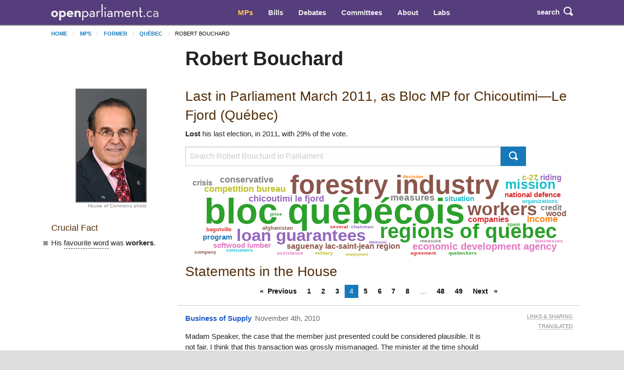

--- FILE ---
content_type: text/html; charset=utf-8
request_url: https://openparliament.ca/politicians/robert-bouchard/?page=4
body_size: 26775
content:
<!doctype html>
<html class="no-js" lang="en">
<head>
    <meta charset="utf-8">
    <meta http-equiv="x-ua-compatible" content="ie=edge">
    <meta name="viewport" content="width=device-width, initial-scale=1.0">
  <title>Robert Bouchard | openparliament.ca</title>
  <link rel="icon" type="image/png" href="/static/images/favicon.png">

  <link rel="stylesheet" href="/static/CACHE/css/output.7d6f27648419.css" type="text/css">
  
    
    <script>
    window.sentryOnLoad = function () {
      Sentry.init({
          
	tracesSampleRate: 0.01,
	ignoreErrors: [
		"Failed to fetch",
		"Non-Error promise rejection captured with value: Object Not Found Matching"
	],
	replaysSessionSampleRate: 0,
	replaysOnErrorSampleRate: 0.2,
	/* integrations: [
		new Sentry.browserTracingIntegration(),
		new Sentry.replayIntegration({ maskAllText: false,blockAllMedia: false})
	] */

      });
    };
    </script>
    
  <script src="https://js.sentry-cdn.com/5621926099e6734dc120d3d19acd5e8a.min.js" crossorigin="anonymous"></script>
  
  <script type="text/javascript">
    window.OP = {
      'STATIC_URL': "/static/",
      'LANG': "en",
      'BASE_URL': "https://openparliament.ca"
    };
  </script>
  <script type="text/javascript" src="/static/js/vendor/jquery.min.js"></script>

  

	<meta name="description" content="Search through Robert Bouchard's recent activity, votes, and speeches in the House.">

  
  <script async src="https://www.googletagmanager.com/gtag/js?id=G-3S54K1G77D"></script>
  <script>
    window.dataLayer = window.dataLayer || [];
    function gtag() { dataLayer.push(arguments); }
    gtag('js', new Date());

    gtag('config', 'G-3S54K1G77D');
  </script>
  

</head>
<body class="en politicians">

<div class="navbar" id="navbar">
  <div class="row align-middle">
    <div class="logo-col">
      <a href="/"><img id="navbar_logotype" src="/static/images/logotype-white-2x.png" alt="openparliament.ca"></a>
    </div>
    <div class="menu-col" id="navbar-menu">
     <ul class="menu vertical large-horizontal">
    <li class="active"><a href="/politicians/">MPs</a></li>
    <li ><a href="/bills/">Bills</a></li>
    <li ><a href="/debates/">Debates</a></li>
    <li ><a href="/committees/">Committees</a></li>
    <li ><a href="/about/">About</a></li>
    <li ><a href="/labs/">Labs</a></li>
      </ul>
    </div>
    <div class="button-col">
      
      <a class="search" id="navbar-buttons-search"><span class="show-for-medium">search</span>
        <svg width="8" height="8" viewBox="0 0 8 8"><path d="M3.5 0c-1.93 0-3.5 1.57-3.5 3.5s1.57 3.5 3.5 3.5c.59 0 1.17-.14 1.66-.41a1 1 0 0 0 .13.13l1 1a1.02 1.02 0 1 0 1.44-1.44l-1-1a1 1 0 0 0-.16-.13c.27-.49.44-1.06.44-1.66 0-1.93-1.57-3.5-3.5-3.5zm0 1c1.39 0 2.5 1.11 2.5 2.5 0 .66-.24 1.27-.66 1.72-.01.01-.02.02-.03.03a1 1 0 0 0-.13.13c-.44.4-1.04.63-1.69.63-1.39 0-2.5-1.11-2.5-2.5s1.11-2.5 2.5-2.5z"></path></svg>
      </a>
      
      <span data-responsive-toggle="navbar-menu" data-hide-for="large">
        <a class="menu" data-toggle><span class="show-for-medium">menu</span>
          <svg width="8" height="8" viewBox="0 0 8 8"><path d="M0 0v1h8v-1h-8zm0 2.97v1h8v-1h-8zm0 3v1h8v-1h-8z" transform="translate(0 1)"></path></svg>
        </a>
      </span>
    </div>
  </div>
</div>

<div class="navbar-search" id="navbar-search" style="display: none">
  <div class="row columns small-12">
    <form action="/search/" method="GET">
    <div class="input-group">
      <input type="text" class="input-group-field" name="q" placeholder="Enter a word, name, or postal code">
      <div class="input-group-button">
        <button type="submit" class="button">Search</button>
      </div>
    </div>
    </form>
  </div>
</div>


<div id="notifications">
  
  
</div>


<div class="content politician wide-context-col"  itemscope itemtype="http://schema.org/Person">

  <nav aria-label="You are here:" role="navigation" class="row">
    <ul class="breadcrumbs small-12 columns">
      <li><a href="/">Home</a></li>
      <li><a href="/politicians/">MPs</a></li> <li><a href="/politicians/former/">Former</a></li> <li><a href="/politicians/former/#QC">Québec</a></li> <li>Robert Bouchard</li>
    </ul>
  </nav>

  
<div class="row align-right">
    <div class="main-col pageheader"><h1 class="pol_name" itemprop="name">Robert Bouchard</h1></div>
</div>


  
<div class="row">
<div class="context-col">
    
        <div class="headshot"><img class="headshot" src="/media/polpics/38.jpg" itemprop="image" alt=""><span>House of Commons photo</span></div>
    
       

    

    

    


	

    
    <h3>Crucial Fact</h3>
    <ul class="bulleted">
        <li>His <span data-tooltip class="tipunderline" title="Most frequently spoken word in Parliament, compared to other MPs.">favourite word</span> was <strong>workers</strong>.</li>
    </ul>
    

    
</div>
<div class="main-col">
    
        <h2>Last in Parliament March 2011, as <span itemprop="affiliation" itemscope itemtype="http://schema.org/Organization"><span itemprop="name">Bloc</span></span> <span >MP for Chicoutimi—Le Fjord (Québec)</span></h2>
    

    
        <p><strong>Lost</strong> his last election, in 2011, with 29% of the vote.</p>
    

    <form action="/search/" method="GET" class="prepender">
	<input type="hidden" name="prepend" value="MP: &quot;robert-bouchard&quot;">
	<div class="input-group searchbox">
		<input type="search" name="q" placeholder="Search Robert Bouchard in Parliament" class="input-group-field">
		<div class="input-group-button">
			<button class="button" type="submit">
				<svg width="8" height="8" viewBox="0 0 8 8"><path d="M3.5 0c-1.93 0-3.5 1.57-3.5 3.5s1.57 3.5 3.5 3.5c.59 0 1.17-.14 1.66-.41a1 1 0 0 0 .13.13l1 1a1.02 1.02 0 1 0 1.44-1.44l-1-1a1 1 0 0 0-.16-.13c.27-.49.44-1.06.44-1.66 0-1.93-1.57-3.5-3.5-3.5zm0 1c1.39 0 2.5 1.11 2.5 2.5 0 .66-.24 1.27-.66 1.72-.01.01-.02.02-.03.03a1 1 0 0 0-.13.13c-.44.4-1.04.63-1.69.63-1.39 0-2.5-1.11-2.5-2.5s1.11-2.5 2.5-2.5z"></path></svg>
			</button>
		</div>
	</div>
</form>

    <div class="wordcloud"></div>

    
    <h2>Statements in the House</h2>
    <div id="paginated_wrapped">
        <div id="paginated">
        

<div class="row columns pagination-container"><ul class="long-paginator pagination text-center" role="navigation"><li class="pagination-previous"><a href="?page=3">Previous</a><li><a href="?page=1">1</a></li><li><a href="?page=2">2</a></li><li><a href="?page=3">3</a></li><li class="current">4</li><li><a href="?page=5">5</a></li><li><a href="?page=6">6</a></li><li><a href="?page=7">7</a></li><li><a href="?page=8">8</a></li><li class="ellipsis"></li><li><a href="?page=48">48</a></li><li><a href="?page=49">49</a></li><li class="pagination-next"><a href="?page=5">Next </a></li></ul></div>

<div class="row statement_browser statement" data-url="/debates/2010/11/4/robert-bouchard-6/" data-floor="&lt;p data-HoCid=&quot;2144495&quot; data-originallang=&quot;fr&quot;&gt;Madame la Présidente, le député vient de nous présenter un cas qu&#x27;on pourrait considérer plausible. Ce n&#x27;est pas équitable. Je pense qu&#x27;il y a eu un manquement important avant la transaction. Le ministre de l&#x27;époque aurait dû fixer des engagements et des conditions à l&#x27;entreprise. Il aurait dû y avoir des conditions, comme un niveau d&#x27;emplois, par exemple, sans quoi la transaction serait devenue nulle. &lt;/p&gt;
&lt;p data-HoCid=&quot;2144496&quot; data-originallang=&quot;fr&quot;&gt;Nous réclamons cela. La motion réclame également qu&#x27;il y ait une transparence minimale afin que de l&#x27;information puisse être transmise à la population. Le ministre doit être attentif. La Loi sur Investissement Canada lui permet d&#x27;écouter ce que les gouvernements du Québec et des provinces, le milieu et les travailleurs revendiquent, et de fixer des engagements et des conditions avant la transaction. C&#x27;est cela qu&#x27;il faut. Le ministre doit défendre les populations.&lt;/p&gt;" data-hocid="3472257">
	<div class="text-col  first" id="s78">
		<p class="speaking"><a href="/debates/2010/11/4/robert-bouchard-6/#hl" class="statement_topic">Business of Supply</a> <span class="pol_affil">November 4th, 2010</span></p>
		<div class="text"><p id="2144495" data-originallang="fr">Madam Speaker, the case that the member just presented could be considered plausible. It is not fair. I think that this transaction was grossly mismanaged. The minister at the time should have fixed undertakings and conditions for the company prior to the transaction. There should have been conditions—for example, a certain number of jobs—or else the transaction would have been cancelled. </p>
<p id="2144496" data-originallang="fr">That is what we are calling for. The motion also calls for a minimum amount of transparency so that the public can be informed. The minister must pay attention. The Investment Canada Act allows the minister to listen to what the Quebec and provincial governments, the community and the workers are calling for and to fix undertakings and conditions before the transaction takes place. That is what we need. The minister must defend the public. </p></div>
	</div>
	<div class="r-ctx-col">
		<div class="sharing-tools"><span>Links &amp; Sharing</span></div>
		<div class="lang-control"><span></span></div>
		<div class="lang-preference-switch" style="display:none"><span></span></div>
	</div>
</div>

<div class="row statement_browser statement" data-url="/debates/2010/11/4/robert-bouchard-5/" data-floor="&lt;p data-HoCid=&quot;2144487&quot; data-originallang=&quot;fr&quot;&gt;Madame la Présidente, je suis d&#x27;accord avec le député, il y a beaucoup de ressemblance entre les conservateurs et les libéraux. Le député a également dit que Potash Corporation était une société d&#x27;État avant d&#x27;être privatisée en 1989. &lt;/p&gt;
&lt;p data-HoCid=&quot;2144488&quot; data-originallang=&quot;fr&quot;&gt;Le Bloc québécois respecte les responsabilités des provinces et du Québec et, en ce sens, il appartient à chaque province et au Québec de déterminer quel doit être le mode administratif. Au Québec, nous avons Hydro-Québec, une société d&#x27;État qu&#x27;on considère comme un fleuron et dont je suis fier. C&#x27;est une société d&#x27;État qui exploite une ressource naturelle.&lt;/p&gt;" data-hocid="3472207">
	<div class="text-col " id="s76">
		<p class="speaking"><a href="/debates/2010/11/4/robert-bouchard-5/#hl" class="statement_topic">Business of Supply</a> <span class="pol_affil">November 4th, 2010</span></p>
		<div class="text"><p id="2144487" data-originallang="fr">Madam Speaker, I agree with the member; the Conservatives and the Liberals are like two peas in a pod. The member also said that Potash Corporation was a crown corporation before it was privatized in 1989.</p>
<p id="2144488" data-originallang="fr">The Bloc Québécois respects the responsibilities of the provinces and Quebec, and it is up to each province and Quebec to choose how such corporations are managed. Quebec has Hydro-Québec, a crown corporation which is considered a jewel and of which I am proud. It is a crown corporation that manages a natural resource.</p></div>
	</div>
	<div class="r-ctx-col">
		<div class="sharing-tools"><span>Links &amp; Sharing</span></div>
		<div class="lang-control"><span></span></div>
		<div class="lang-preference-switch" style="display:none"><span></span></div>
	</div>
</div>

<div class="row statement_browser statement" data-url="/debates/2010/11/4/robert-bouchard-4/" data-floor="&lt;p data-HoCid=&quot;2144481&quot; data-originallang=&quot;fr&quot;&gt;Madame la Présidente, je remercie le député de sa question. Pour moi, libéraux et conservateurs, c&#x27;est du pareil au même. C&#x27;est blanc bonnet, bonnet blanc. C&#x27;est du pareil au même.&lt;/p&gt;
&lt;p data-HoCid=&quot;2144482&quot; data-originallang=&quot;fr&quot;&gt;Depuis les 25 dernières années, très peu d&#x27;interventions ont été faites. La décision qui a été prise hier de ne pas accepter la transaction est une exception. Dans ma région, ce que la population pense du gouvernement conservateur relativement à la transaction qui a eu lieu en 2007, soit l&#x27;achat d&#x27;Alcan par Rio Tinto, c&#x27;est que c&#x27;est du laisser-faire et une absence de conditions.&lt;/p&gt;
&lt;p data-HoCid=&quot;2144483&quot; data-originallang=&quot;fr&quot;&gt;Comme je suis député en cette Chambre depuis 2004, c&#x27;est arrivé dans ma région alors que j&#x27;étais député. Ce gouvernement conservateur a été négligent, les représentants conservateurs de ma région ont également été négligent et le député de &lt;a data-HoCid=&quot;128366&quot; href=&quot;/politicians/jean-pierre-blackburn/&quot; title=&quot;Jean-Pierre Blackburn&quot;&gt;Jonquière—Alma&lt;/a&gt; a été négligent. Il a été comme son parti, il a suivi la ligne de parti.&lt;/p&gt;" data-hocid="3472142">
	<div class="text-col " id="s74">
		<p class="speaking"><a href="/debates/2010/11/4/robert-bouchard-4/#hl" class="statement_topic">Business of Supply</a> <span class="pol_affil">November 4th, 2010</span></p>
		<div class="text"><p id="2144481" data-originallang="fr">Madam Speaker, I thank the member for his question. I find that the Liberals and the Conservatives are all the same. It is six of one and half a dozen of the other.</p>
<p id="2144482" data-originallang="fr">In the past 25 years, the government has intervened very few times. Yesterday's decision to reject the transaction is an exception. In my region, people believe that the Conservative government adopted a laissez-faire attitude and did not set conditions for the 2007 Rio Tinto acquisition of Alcan.</p>
<p id="2144483" data-originallang="fr">I have been in this House since 2004, and that takeover happened on my watch. This Conservative government was negligent, the Conservative members from my region were also negligent, and the member for <a id="128366" href="/politicians/jean-pierre-blackburn/" title="Jean-Pierre Blackburn">Jonquière—Alma</a> was negligent. He went along with his party and toed the line.</p></div>
	</div>
	<div class="r-ctx-col">
		<div class="sharing-tools"><span>Links &amp; Sharing</span></div>
		<div class="lang-control"><span></span></div>
		<div class="lang-preference-switch" style="display:none"><span></span></div>
	</div>
</div>

<div class="row statement_browser statement" data-url="/debates/2010/11/4/robert-bouchard-3/" data-floor="&lt;p data-HoCid=&quot;2144444&quot; data-originallang=&quot;fr&quot;&gt;Monsieur le Président, chaque fois que j&#x27;ai l&#x27;occasion de prendre la parole à la Chambre des communes, je cherche à savoir si le projet de loi, la motion ou le débat touche directement les citoyens de Chicoutimi—Le Fjord que je représente ici, à la Chambre.&lt;/p&gt;
&lt;p data-HoCid=&quot;2144445&quot; data-originallang=&quot;fr&quot;&gt;Même si le lieu du débat est situé loin du Saguenay—Lac-Saint-Jean, nous avons vécu récemment une situation presque similaire. Lorsque j&#x27;ai lu le texte de la motion du NPD, j&#x27;ai personnellement été interpellé. Il y a trois ans, le 18 octobre 2007, je dénonçais l&#x27;improvisation du ministre de l’Industrie de l&#x27;époque dans le dossier de l&#x27;achat du groupe Alcan par Rio Tinto.&lt;/p&gt;
&lt;p data-HoCid=&quot;2144446&quot; data-originallang=&quot;fr&quot;&gt;Avant d&#x27;aller plus loin dans ce dossier, j&#x27;aimerais m&#x27;attarder quelques minutes au texte de la motion qui nous est présentée. La motion d&#x27;aujourd&#x27;hui, qui concerne Potash Corporation, présente certaines similitudes avec le dossier d&#x27;Alcan de l&#x27;époque. La longueur de la motion est sans aucun doute proportionnelle aux nombreux problèmes qui touchent la loi sur les investissements étrangers.&lt;/p&gt;
&lt;p data-HoCid=&quot;2144447&quot; data-originallang=&quot;fr&quot;&gt;Bien que complexe, la Loi sur Investissement Canada, qui englobe l&#x27;examen des investissements étrangers, comporte certaines lacunes. Présentement, la loi donne trop de latitude au &lt;a data-HoCid=&quot;128698&quot; href=&quot;/politicians/tony-clement/&quot; title=&quot;Tony Clement&quot;&gt;ministre de l’Industrie&lt;/a&gt; et elle est trop complaisante à l&#x27;égard des entreprises étrangères. Il faut instaurer un processus plus transparent.&lt;/p&gt;
&lt;p data-HoCid=&quot;2144448&quot; data-originallang=&quot;fr&quot;&gt;Je vais présenter immédiatement la position du Bloc québécois. À la veille même du débat sur la motion, soit hier, le 3 novembre 2010 à 18 heures, le gouvernement conservateur a finalement décidé de bloquer la transaction dans sa forme actuelle en déclarant qu&#x27;elle n&#x27;était pas à l&#x27;avantage net du Canada. Cependant, loin de fermer la porte, le &lt;a data-HoCid=&quot;128698&quot; href=&quot;/politicians/tony-clement/&quot; title=&quot;Tony Clement&quot;&gt;ministre de l’Industrie&lt;/a&gt; a tendu une perche en permettant à BHP Billiton de présenter une offre bonifiée dans les 30 jours. Bref, la question n&#x27;est pas réglée et le gouvernement conservateur risque tout de même de permettre la prise de contrôle de Potash Corporation par des compagnies étrangères.&lt;/p&gt;
&lt;p data-HoCid=&quot;2144449&quot; data-originallang=&quot;fr&quot;&gt;Si, cette fois-ci, devant la grogne populaire et l&#x27;opposition du premier ministre de la Saskatchewan, le gouvernement conservateur a été contraint d&#x27;utiliser la Loi sur Investissement Canada pour mettre un frein à la transaction, force est de constater qu&#x27;il s&#x27;agit d&#x27;une exception à la règle et que, de manière générale, les conservateurs font bien peu de cas de l&#x27;acquisition de compagnies québécoises et canadiennes par des intérêts étrangers. Pire, le gouvernement conservateur se fait un devoir de décider en vase clos, sans respecter les positions des principaux acteurs, soit les représentants des travailleurs et de l&#x27;industrie, et, surtout, des gouvernements du Québec et des provinces.&lt;/p&gt;
&lt;p data-HoCid=&quot;2144450&quot; data-originallang=&quot;fr&quot;&gt;Faut-il rappeler au gouvernement que les ressources naturelles, comme dans le cas de Potash Corporation, relèvent exclusivement du Québec et des provinces? Cette position du gouvernement conservateur est inquiétante à raison: le flux des investissements étrangers qui augmente constamment au niveau international depuis plusieurs années, particulièrement dans le secteur des ressources naturelles. Les ressources naturelles prennent une importance stratégique suscitant la convoitise des pays étrangers, alors que le Québec et le Canada devraient voir à ne pas en perdre le contrôle. L&#x27;environnement commercial international est favorable aux échanges internationaux et aux prises de contrôle étrangères des fleurons commerciaux du Québec.&lt;/p&gt;
&lt;p data-HoCid=&quot;2144451&quot; data-originallang=&quot;fr&quot;&gt;L&#x27;importance de plusieurs industries pour le Québec dépasse le strict cadre commercial, mais englobe le développement économique et social de l&#x27;ensemble de la société. Les prises de contrôle étrangères ont souvent mené à des pertes d&#x27;emplois et à une perte de contrôle sur les prises de décisions d&#x27;affaires.&lt;/p&gt;
&lt;p data-HoCid=&quot;2144452&quot; data-originallang=&quot;fr&quot;&gt;Les nombreux accords commerciaux incluent un mécanisme de règlement des différends permettant aux investisseurs étrangers de contester les mesures législatives défavorables à leurs intérêts strictement financiers.&lt;/p&gt;
&lt;p data-HoCid=&quot;2144453&quot; data-originallang=&quot;fr&quot;&gt;Dans son discours du Trône de mars 2010, le gouvernement conservateur a manifesté l&#x27;intention de faciliter les prises de contrôle étrangères de nos entreprises dans plusieurs secteurs clés, notamment ceux des satellites, des télécommunications et des mines. Les investissements étrangers devraient être synonymes de nouveaux capitaux, de croissance économique et de création d&#x27;emplois, au lieu de simplement constituer des prises de contrôle étrangères de nos industries déjà bien établies.&lt;/p&gt;
&lt;p data-HoCid=&quot;2144454&quot; data-originallang=&quot;fr&quot;&gt;Le texte actuel de la Loi sur Investissement Canada permet déjà au &lt;a data-HoCid=&quot;128698&quot; href=&quot;/politicians/tony-clement/&quot; title=&quot;Tony Clement&quot;&gt;ministre de l’Industrie&lt;/a&gt; de consulter les représentants de l&#x27;industrie, du monde du travail, des gouvernements provinciaux et locaux ou toute autre personne intéressée. La motion vise à rendre ces consultations obligatoires.&lt;/p&gt;
&lt;p data-HoCid=&quot;2144455&quot; data-originallang=&quot;fr&quot;&gt;Le gouvernement conservateur a déjà modifié en secret la Loi sur Investissement Canada par le biais de la Loi d’exécution du budget de 2009, qui met en place des dispositions permettant d&#x27;augmenter le seuil minimal pour examen par Industrie Canada jusqu&#x27;à 1 milliard de dollars par simple décret.&lt;/p&gt;
&lt;p data-HoCid=&quot;2144456&quot; data-originallang=&quot;fr&quot;&gt;Cette façon de faire du gouvernement conservateur n&#x27;encourage pas la transparence et la confiance de la Chambre envers ses agissements dans ce genre de transaction. Le gouvernement fédéral devrait respecter la décision du Québec et des provinces sur des prises de contrôle étrangères, d&#x27;autant plus que Potash Corporation oeuvre dans le secteur des ressources naturelles, un champ de compétence exclusif du Québec et des provinces.&lt;/p&gt;
&lt;p data-HoCid=&quot;2144457&quot; data-originallang=&quot;fr&quot;&gt;Le Bloc québécois est favorable à la motion du NPD que nous débattons aujourd&#x27;hui. &lt;/p&gt;
&lt;p data-HoCid=&quot;2144458&quot; data-originallang=&quot;fr&quot;&gt;Je reviens à mon interpellation du début en rapport avec la motion néo-démocrate d&#x27;aujourd&#x27;hui. On connaît l&#x27;importance d&#x27;Alcan au Québec. Dans une région comme la mienne, le Saguenay-Lac-Saint-Jean, la nouvelle de l&#x27;achat d&#x27;Alcan par Rio Tinto a eu l&#x27;effet d&#x27;une bombe. Il y avait beaucoup d&#x27;incertitude quant à la transaction. On change de direction. Les plans changeront-ils? Alcan devient propriété étrangère. Nos barrages, nos rivières sont devenus en partie propriété étrangère. C&#x27;est inquiétant. &lt;/p&gt;
&lt;p data-HoCid=&quot;2144459&quot; data-originallang=&quot;fr&quot;&gt;Avant la transaction entre Alcan et Rio Tinto, le siège social était au Québec. Les ressources étaient propriété québécoise, et les capitaux étaient en grande partie propriété québécoise et canadienne. Aujourd&#x27;hui, le siège social de l&#x27;entreprise est à l&#x27;étranger. Nos ressources sont propriété étrangère, et les capitaux se retrouvent en grande partie à l&#x27;étranger. Maintenant, le siège social d&#x27;Alcan à Montréal est devenu un bureau administratif de Rio Tinto. &lt;/p&gt;
&lt;p data-HoCid=&quot;2144460&quot; data-originallang=&quot;fr&quot;&gt;Comme le centre de décisions de l&#x27;entreprise n&#x27;est plus au Québec, l&#x27;assemblée des actionnaires pour le contrôle des activités d&#x27;affaires de Rio Tinto en Amérique du Nord se tient maintenant à Londres.&lt;/p&gt;
&lt;p data-HoCid=&quot;2144461&quot; data-originallang=&quot;fr&quot;&gt;Cela fait maintenant trois ans de suite que je traverse l&#x27;Atlantique avec d&#x27;autres élus ou des représentants des employés des usines de Rio Tinto au Saguenay-Lac-Saint-Jean pour aller questionner la direction de Rio Tinto à Londres. Les enjeux sont tellement importants pour la région que celle-ci veut s&#x27;assurer que son message sera entendu là où se prennent les décisions. &lt;/p&gt;
&lt;p data-HoCid=&quot;2144462&quot; data-originallang=&quot;fr&quot;&gt;Avant cette acquisition par Rio Tinto, l&#x27;assemblée des actionnaires se déroulait à Montréal. On sentait davantage la proximité des dirigeants. Lorsqu&#x27;on parlait du Saguenay-Lac-Saint-Jean à Montréal, les enjeux étaient très bien connus. Maintenant, à Londres, dans une salle immense avec des enjeux de groupes de dizaines de pays, le message est plus difficile à faire passer. De plus, à Montréal, on pouvait s&#x27;exprimer en français, car il y avait des dirigeants de l&#x27;entreprise de chez nous. À Londres, c&#x27;est une autre paire de manches. &lt;/p&gt;
&lt;p data-HoCid=&quot;2144463&quot; data-originallang=&quot;fr&quot;&gt;Je ne cherche pas à empêcher la vente d&#x27;entreprises canadiennes à des compagnies étrangères. Je trouve simplement que le gouvernement du Canada possède les instruments nécessaires pour s&#x27;assurer que la transaction aura des impacts positifs et importants pour l&#x27;économie, les travailleurs et les collectivités. &lt;/p&gt;
&lt;p data-HoCid=&quot;2144464&quot; data-originallang=&quot;fr&quot;&gt;Dans les faits, la Loi sur investissement Canada permet au gouvernement fédéral d&#x27;imposer des conditions lors de l&#x27;achat d&#x27;une entreprise ou d&#x27;une société canadienne par un investisseur étranger. Cette loi permet, en outre, au gouvernement d&#x27;autoriser ou de refuser une transaction après s&#x27;être assuré qu&#x27;elle est ou non bénéfique pour le Canada. Dans le cas dont je parle, l&#x27;exemple qui m&#x27;interpelle est celui de Rio Tinto et Alcan. Le &lt;a data-HoCid=&quot;128698&quot; href=&quot;/politicians/tony-clement/&quot; title=&quot;Tony Clement&quot;&gt;ministre de l’Industrie&lt;/a&gt; n&#x27;a émis aucune objection et n&#x27;a posé aucune condition envers Rio Tinto en 2007. Aujourd&#x27;hui encore, j&#x27;ai de la difficulté à comprendre réellement comment une entreprise aussi importante qu&#x27;était Alcan, qui était la fierté et le fleuron économique du Québec, puisse être vendue sans que l&#x27;on se soit véritablement penché sur l&#x27;impact d&#x27;une telle décision.&lt;/p&gt;
&lt;p data-HoCid=&quot;2144465&quot; data-originallang=&quot;fr&quot;&gt;Le Bloc québécois et plusieurs intervenants du Saguenay-Lac-Saint-Jean ont demandé d&#x27;avoir des conditions, mais le ministre de l&#x27;époque a fait la sourde oreille à ces revendications. Il nous a coupé l&#x27;herbe sous le pied en s&#x27;empressant de prendre une décision rapidement et d&#x27;accepter la transaction. Aujourd&#x27;hui, Rio Tinto a malheureusement acquis l&#x27;entreprise Alcan. Le ministre n&#x27;a exigé aucun engagement de la part de Rio Tinto concernant le nombre d&#x27;emplois préservés alors que cette priorité aurait dû guider sa démarche. Il n&#x27;a pas non plus demandé d&#x27;engagements sur des activités de deuxième et de troisième transformation de l&#x27;aluminium au Saguenay-Lac-Saint-Jean et même au Québec. Par conséquent, on se retrouve à liquider en quelques jours un patrimoine qui a été bâti par des gens de chez nous. Il me semble logique, dans une telle situation, d&#x27;interroger et de mettre certaines conditions aux nouveaux propriétaires.&lt;/p&gt;
&lt;p data-HoCid=&quot;2144466&quot; data-originallang=&quot;fr&quot;&gt;Puisque la motion du NPD parle de Potash Corporation, permettez-moi de vous parler de cette saga. Potash Corporation est une société d&#x27;exploitation de la potasse, ce minerai rare qui entre dans la composition des engrais. Autrefois société d&#x27;État, Potash Corporation a été privatisée en 1989 et possède aujourd&#x27;hui près de 20 p. 100 des réserves mondiales de potasse. Vers la mi-août 2010, la société minière anglo-australienne BHP Billiton a présenté une offre d&#x27;achat hostile aux actionnaires de Potash Corporation pour une somme totale de 28,5 milliards de dollars, soit 130 $ par action. Cette offre d&#x27;achat hostile a causé une réaction immédiate chez la direction de Potash Corporation, qui a ni plus ni moins qualifié la manoeuvre de vol. Par ailleurs, BHP Billiton a réitéré sa promesse de conserver le siège social de l&#x27;entreprise en Saskatchewan et d&#x27;y transférer l&#x27;équipe de direction de sa division de potasse, en plus d&#x27;y maintenir le nombre d&#x27;emplois. Potash Corporation a répondu en déposant une action en justice devant les tribunaux américains. &lt;/p&gt;
&lt;p data-HoCid=&quot;2144467&quot; data-originallang=&quot;fr&quot;&gt;Potash Corporation revêt un caractère spécial pour la population de la Saskatchewan et est une source de fierté pour la province. Ceci explique la réaction hostile que cette offre d&#x27;achat a suscitée au sein de la population de la Saskatchewan. Le &lt;a data-HoCid=&quot;78738&quot; href=&quot;/politicians/stephen-harper/&quot; title=&quot;Stephen Harper&quot;&gt;premier ministre&lt;/a&gt; est lui-même intervenu publiquement pour contrer cette transaction, qu&#x27;il jugeait inacceptable au plan stratégique pour l&#x27;avenir économique de sa province. Il jugeait également que cette transaction n&#x27;offrait aucun avantage net pour le pays, comme l&#x27;exige la Loi sur investissement Canada. D&#x27;un point de vue financier, c&#x27;est jusqu&#x27;à 3 milliards de dollars par année que la Saskatchewan craint de perdre en redevances si Potash Corporation devait passer à des mains étrangères.&lt;/p&gt;
&lt;p data-HoCid=&quot;2144468&quot; data-originallang=&quot;fr&quot;&gt;Je profite de l&#x27;occasion pour présenter les demandes du Bloc québécois concernant cette motion. &lt;/p&gt;
&lt;p data-HoCid=&quot;2144469&quot; data-originallang=&quot;fr&quot;&gt;Considérant que les investissements étrangers bénéficient d&#x27;un régime de règlement des différends favorable sur la scène internationale et qu&#x27;une limite de 1 milliard de dollars pourrait permettre à de nombreux fleurons de l&#x27;économie québécoise de passer à des intérêts étrangers sans même que le gouvernement puisse examiner si cette prise de contrôle est bénéfique pour l&#x27;économie locale, le Bloc québécois exige l&#x27;abandon de ces dispositions et un plafonnement du seuil d&#x27;examen à 300 millions de dollars. &lt;/p&gt;
&lt;p data-HoCid=&quot;2144470&quot; data-originallang=&quot;fr&quot;&gt;Cette somme est amplement suffisante pour permettre les investissements étrangers au Canada sans leur nuire inutilement, mais les investissements importants qui dépassent ce seuil seront examinés avant d&#x27;être approuvés. Le gouvernement se garderait donc un droit de regard sur la qualité et les risques associés aux prises de contrôle étrangères d&#x27;envergure et pourra s&#x27;assurer des intentions des investisseurs étrangers quant à la gestion de leurs actifs canadiens.&lt;/p&gt;
&lt;p data-HoCid=&quot;2144471&quot; data-originallang=&quot;fr&quot;&gt;Il incombe au &lt;a data-HoCid=&quot;128698&quot; href=&quot;/politicians/tony-clement/&quot; title=&quot;Tony Clement&quot;&gt;ministre de l’Industrie&lt;/a&gt; de décider si l&#x27;investissement projeté est à l&#x27;avantage du Canada. Malheureusement, lorsqu&#x27;une entreprise étrangère et le gouvernement négocient une entente, celle-ci est classée confidentielle. Je peux comprendre que dans l&#x27;entreprise privée, on ne veuille pas dévoiler son jeu. Par contre, je crois sincèrement que certaines conditions et modalités devraient être établies et rendues publiques de manière obligatoire.&lt;/p&gt;
&lt;p data-HoCid=&quot;2144472&quot; data-originallang=&quot;fr&quot;&gt;À la lumière de mon intervention, il ne fait aucun doute que le Bloc québécois est en faveur de la motion du NPD. Je répète que nous ne sommes pas contre l&#x27;acquisition d&#x27;entreprises canadiennes par des entreprises étrangères, mais je crois qu&#x27;il est important d&#x27;établir des normes plus transparentes et d&#x27;exiger des engagements qui permettront d&#x27;assurer la pérennité de l&#x27;entreprise. C&#x27;est d&#x27;ailleurs ce que j&#x27;aurais souhaité lorsqu&#x27;a eu lieu la transaction en 2007, lorsque Rio Tinto a acquis Alcan, et que le ministre de l&#x27;époque n&#x27;avait fixé aucune condition. Le milieu régional demandait deux conditions: la création d&#x27;un certain nombre d&#x27;emplois et la transformation de l&#x27;aluminium chez nous, dans la région du Saguenay—Lac-Saint-Jean. &lt;/p&gt;
&lt;p data-HoCid=&quot;2144473&quot; data-originallang=&quot;fr&quot;&gt;En conclusion, en comparant la décision rendue hier et celle de 2007, nous constatons une évidence: c&#x27;est deux poids deux mesures, quand il s&#x27;agit du Québec. Pour des raisons stratégiques, le gouvernement conservateur est intervenu, hier, pour déclarer que la vente de cette entreprise n&#x27;aura pas lieu, alors que dans le cas d&#x27;Alcan, il n&#x27;est pas intervenu et a été négligent en ne fixant pas de conditions. Le gouvernement conservateur considère-t-il que les ressources naturelles au Québec sont moins importantes?&lt;/p&gt;
&lt;p data-HoCid=&quot;2144474&quot; data-originallang=&quot;fr&quot;&gt;Pour des intérêts politiques, le gouvernement conservateur n&#x27;est pas intervenu. Il y avait une mobilisation de la population, des gouvernements et du milieu en Saskatchewan. Pourtant, dans ma région, au Saguenay—Lac-Saint-Jean, le député de &lt;a data-HoCid=&quot;128366&quot; href=&quot;/politicians/jean-pierre-blackburn/&quot; title=&quot;Jean-Pierre Blackburn&quot;&gt;Jonquière—Alma&lt;/a&gt; n&#x27;est pas intervenu et n&#x27;a pas exercé une influence sur le ministre de l&#x27;Industrie. Le ministre de l&#x27;époque, le ministre actuel et député de Jonquière—Alma et le gouvernement conservateur ont tous fait preuve d&#x27;une négligence flagrante.&lt;/p&gt;" data-hocid="3471949">
	<div class="text-col " id="s71">
		<p class="speaking"><a href="/debates/2010/11/4/robert-bouchard-3/#hl" class="statement_topic">Business of Supply</a> <span class="pol_affil">November 4th, 2010</span></p>
		<div class="text"><p id="2144444" data-originallang="fr">Mr. Speaker, every time I have the opportunity to speak in the House of Commons, I try to find out whether the bill, the motion or the debate directly affects the people of Chicoutimi—Le Fjord, the riding I represent in the House.</p>
<p id="2144445" data-originallang="fr">Although this matter is unfolding far from Saguenay—Lac-Saint-Jean, we recently went through something very similar. When I read the text of the NDP motion, it struck a chord with me. Three years ago, on October 18, 2007, I condemned the then industry minister's lack of forethought in the Rio Tinto takeover of the Alcan Group.</p>
<p id="2144446" data-originallang="fr">Before going any further, I would like to spend a few minutes on the text of the motion before us. There are some similarities between the Potash Corporation takeover, the subject of today's motion, and the Alcan file. The length of the motion no doubt is representative of the many problems with the Investment Canada Act.</p>
<p id="2144447" data-originallang="fr">The Investment Canada Act, which covers the review of foreign investment, is complex but has some shortcomings. At present, the act gives too much latitude to the <a id="128698" href="/politicians/tony-clement/" title="Tony Clement">Minister of Industry</a> and is too complacent with respect to foreign corporations. We must establish a more transparent process.</p>
<p id="2144448" data-originallang="fr">I will present the Bloc Québécois's position right away. On the very eve of the debate on the motion—yesterday, November 3, 2010 at 6 p.m.—the Conservative government finally decided to block the current transaction by declaring that there was no net benefit to Canada. However, rather than slamming the door shut, the <a id="128698" href="/politicians/tony-clement/" title="Tony Clement">Minister of Industry</a> left it open a crack by giving BHP Billiton the opportunity to submit a better offer within 30 days. In short, the matter is not settled and the Conservative government may still allow the foreign takeover of Potash Corporation. </p>
<p id="2144449" data-originallang="fr">Even though, this time, public outcry and the Saskatchewan premier's opposition forced the Conservative government to use the Investment Canada Act to block the transaction, it is the exception to the rule. In general, the Conservatives pay little heed to foreign takeovers of Quebec and Canadian corporations. Even worse, the Conservative government makes a point of making decisions in a vacuum, without respecting the positions of the major players: the representatives of workers and the industry and, above all, the governments of Quebec and the provinces.</p>
<p id="2144450" data-originallang="fr">Do we need to remind the government that natural resources, as in the case of Potash Corporation, come under the exclusive jurisdiction of Quebec and the provinces? The Conservative government's position is quite worrisome because the flow of foreign investment has been increasing internationally for years, particularly in the natural resources sector. Natural resources have a strategic significance that foreign countries crave, and Quebec and Canada need to make sure that they do not lose control of those resources. The international business environment is in favour of international trade and foreign takeovers of Quebec's industry icons. </p>
<p id="2144451" data-originallang="fr">The importance of these industries for Quebec goes beyond trade and encompasses the total economic and social development of our society. Foreign takeovers have often resulted in job losses and a loss of control over business decisions.</p>
<p id="2144452" data-originallang="fr">Many trade agreements include a dispute settlement mechanism allowing foreign investors to contest legislative measures unfavourable to their financial interests.</p>
<p id="2144453" data-originallang="fr">In the March 2010 Speech from the Throne, the Conservative government expressed its intention to facilitate foreign takeovers in a number of our key sectors including satellites, telecommunications and mines. Foreign investment should be synonymous with new capital, economic growth and job creation, instead of just foreign takeovers of our well-established industries.</p>
<p id="2144454" data-originallang="fr">The current wording of the Investment Canada Act already allows the <a id="128698" href="/politicians/tony-clement/" title="Tony Clement">Minister of Industry</a> to consult representatives from industry, the labour market, provincial and local governments and any other interested parties. The motion aims to make these consultations mandatory.</p>
<p id="2144455" data-originallang="fr">The Conservative government has already quietly amended the Investment Canada Act through the Budget Implementation Act, 2009, which made it possible to raise the threshold for review by Industry Canada to $1 billion simply by an order in council.</p>
<p id="2144456" data-originallang="fr">The Conservative government's approach does not promote transparency or inspire the confidence of the House in its actions with respect to this kind of transaction. The federal government should respect decisions that Quebec and the provinces make about foreign takeovers, particularly since Potash Corporation operates in the natural resources sector, which is under the exclusive jurisdiction of Quebec and the provinces.</p>
<p id="2144457" data-originallang="fr">The Bloc Québécois supports the NDP motion we are debating today.</p>
<p id="2144458" data-originallang="fr">As I said at the beginning of my remarks about today's NDP motion, we all know how important Alcan is to Quebec. In my region, Saguenay—Lac-Saint-Jean, the news that Rio Tinto was buying Alcan was like a bomb going off. There were a lot of unknowns surrounding the transaction. Things were going to change. Would plans change? Alcan became foreign-owned. Our dams and our rivers became, in part, foreign property. That is worrisome.</p>
<p id="2144459" data-originallang="fr">Before the Alcan-Rio Tinto transaction, the company had its headquarters in Quebec. The resources were Quebec's property and the capital was mostly in Quebec and Canadian hands. Today, the company is headquartered abroad. Our resources are foreign property and most of the capital is elsewhere. Alcan's Montreal headquarters are now a Rio Tinto administrative office.</p>
<p id="2144460" data-originallang="fr">Because the company's decision-making hub is no longer in Quebec, the shareholders' meeting on Rio Tinto's business activities in North America is now held in London.</p>
<p id="2144461" data-originallang="fr">For the past three years, I have crossed the Atlantic with other elected representatives or people representing employees at Rio Tinto plants in Saguenay—Lac-Saint-Jean to ask the London-based Rio Tinto executives some questions. These issues are so important to the region that it wants to make sure its message gets heard where decisions get made.</p>
<p id="2144462" data-originallang="fr">Before Rio Tinto acquired the company, shareholders' meetings were held in Montreal. Company leaders were nearby. When people talked about Saguenay—Lac-St-Jean in Montreal, the issues were well known. Now, in London, in a huge room full of groups from dozens of countries, each with their own issues, it is harder to get the message through. Also, in Montreal, people could express themselves in French because some of the top brass were our own. In London, it is a whole different story.</p>
<p id="2144463" data-originallang="fr">I am not trying to prevent the sale of Canadian businesses to foreign companies. I simply believe that the Canadian government has the tools needed to ensure that the transaction will have a positive, significant impact on our economy, our workers and our communities.</p>
<p id="2144464" data-originallang="fr">In fact, the Investment Canada Act allows the federal government to impose conditions when a Canadian company or business is being bought by a foreign investor. For instance, that legislation allows the government to authorize or refuse a transaction after examining whether it will benefit Canada. For me, the case that comes to mind is Rio Tinto and Alcan. The <a id="128698" href="/politicians/tony-clement/" title="Tony Clement">Minister of Industry</a> did not express any objections or impose any conditions on Rio Tinto in 2007. To this day, I have a hard time really understanding how a company as large as Alcan, which was the pride and joy of the Quebec economy, could have been sold without anyone really taking a close look at the impact of such a decision.</p>
<p id="2144465" data-originallang="fr">The Bloc Québécois and a number of stakeholders in Saguenay—Lac-Saint-Jean called for conditions, but the minister at the time ignored those demands. He pulled the rug right out from under our feet. He rushed to make a decision and hastily accepted the transaction. Unfortunately, Rio Tinto has since acquired Alcan. The minister did not demand any commitments from Rio Tinto concerning the number of jobs to be preserved, although that should have been a priority in the process. Nor did he demand any commitments regarding secondary and tertiary aluminum processing activities in Saguenay—Lac-Saint-Jean or even in Quebec. As a result, an entire legacy built by people in my region ended up being sold off in just a few days. It seems logical to me that in such a situation, someone should ask some questions and impose certain conditions on the new owners.</p>
<p id="2144466" data-originallang="fr">Since the NDP motion mentions Potash Corporation, I would like to talk about this saga. Potash Corporation extracts potash, which is a rare mineral that is used in fertilizers. Potash Corporation used to be state-owned but it was privatized in 1989 and now owns nearly 20% of the world's potash reserves. In mid-August 2010, BHP Billiton, an Anglo-Australian mining company, made a hostile takeover bid to the shareholders of Potash Corporation for a total sum of $28.5 billion, or $130 a share. This hostile bid sparked an immediate reaction from Potash Corporation's management, who essentially called it robbery. BHP Billiton also repeated its promise to keep the company's headquarters in Saskatchewan and to transfer the management team from its potash division to the province and maintain the same number of jobs there. Potash Corporation responded by taking legal action in American courts.</p>
<p id="2144467" data-originallang="fr">Potash Corporation is special to the people of Saskatchewan and is a source of pride for the province. This explains the hostile reaction that this takeover bid sparked from the people of Saskatchewan. The <a id="78738" href="/politicians/stephen-harper/" title="Stephen Harper">premier</a> even spoke out publicly against this transaction, which he deemed to be strategically unacceptable for the economic future of his province. He also felt that this transaction did not offer any net benefit for the country, as is required by the Investment Canada Act. From a financial point of view, Saskatchewan could stand to lose up to $3 billion a year in royalties if Potash Corporation were sold to foreign investors.</p>
<p id="2144468" data-originallang="fr">I would like to take this opportunity to present the Bloc's requests regarding this motion.</p>
<p id="2144469" data-originallang="fr">Considering the fact that there is a dispute settlement regime favourable to foreign investments on the international scene, and that a limit of $1 billion could make it possible for many outstanding assets of Quebec's economy to be sold to foreign investors without the government even having an opportunity to determine whether the takeover would be of net benefit to the local economy, the Bloc Québécois is suggesting that these provisions be abandoned and that the threshold be set at $300 million.</p>
<p id="2144470" data-originallang="fr">This amount would allow foreign investments in Canada without unnecessarily putting a stop to them, but major investments above this threshold would be reviewed before being approved. Thus, the government would have a right to review the nature of major foreign takeovers and the risks associated with them and would be able to determine the foreign investors' intentions regarding the management of their Canadian assets.</p>
<p id="2144471" data-originallang="fr">It is up to the <a id="128698" href="/politicians/tony-clement/" title="Tony Clement">Minister of Industry</a> to decide whether the proposed investment is of net benefit to Canada. Unfortunately, when a foreign company and the government negotiate an agreement, it is classified as confidential. I can understand that a private company does not want to show its hand. However, I sincerely believe that certain terms and conditions must be established and made public.</p>
<p id="2144472" data-originallang="fr">As my speech has indicated, there is no doubt that the Bloc Québécois is in favour of the NDP motion. I repeat, we are not against the foreign acquisition of Canadian companies, but I believe it is important to set more transparent standards and require commitments that will help ensure the future of the company. That is what I would have liked to see in the 2007 transaction when Rio Tinto acquired Alcan. The minister at the time had not set any conditions. The regional community called for two conditions: that a certain number of jobs be created and that the aluminum be processed in the Saguenay—Lac-Saint-Jean region. </p>
<p id="2144473" data-originallang="fr">In closing, in comparing yesterday's decision to the one made in 2007, we see that there is a double standard when it comes to Quebec. For strategic reasons, the Conservative government intervened yesterday to say that the sale of this company would not go through, but in the case of Alcan, the government did not intervene and was negligent in not setting any conditions. Does the Conservative government think that natural resources are less important in Quebec?</p>
<p id="2144474" data-originallang="fr">The Conservative government did not intervene for political reasons. This issue mobilized people, governments and the industry in Saskatchewan. In my region, in Saguenay—Lac-Saint-Jean, the hon. member for <a id="128366" href="/politicians/jean-pierre-blackburn/" title="Jean-Pierre Blackburn">Jonquière—Alma</a> did nothing to pressure the Minister of Industry. The then minister, the current minister and hon. member for Jonquière—Alma, and the Conservative government have all demonstrated gross negligence.</p></div>
	</div>
	<div class="r-ctx-col">
		<div class="sharing-tools"><span>Links &amp; Sharing</span></div>
		<div class="lang-control"><span></span></div>
		<div class="lang-preference-switch" style="display:none"><span></span></div>
	</div>
</div>

<div class="row statement_browser statement" data-url="/debates/2010/11/4/robert-bouchard-2/" data-floor="&lt;p data-HoCid=&quot;2144372&quot; data-originallang=&quot;fr&quot;&gt;Monsieur le Président, en 2007, le gouvernement, le ministre de l&#x27;Industrie de l&#x27;époque, a permis d&#x27;accepter la transaction — et je reprends la question que j&#x27;ai posée au ministre — voulant que Rio Tinto acquiert Alcan, et cela, sans conditions, malgré le fait que le milieu réclamait deux conditions, soit le niveau d&#x27;emplois et l&#x27;obligation pour Rio Tinto de faire de la deuxième et de la troisième transformation de l&#x27;aluminium dans notre région au Saguenay—Lac-Saint-Jean. Je dis que le gouvernement, le ministre, a fait preuve d&#x27;une grande négligence en ne fixant pas ces deux conditions. &lt;/p&gt;
&lt;p data-HoCid=&quot;2144373&quot; data-originallang=&quot;fr&quot;&gt;J&#x27;aimerais savoir si le ministre admettra que le ministre de l&#x27;époque a commis une grave erreur en ne fixant pas des conditions avant d&#x27;accepter la transaction voulant que Rio Tinto acquiert Alcan?&lt;/p&gt;" data-hocid="3471592">
	<div class="text-col " id="s53">
		<p class="speaking"><a href="/debates/2010/11/4/robert-bouchard-2/#hl" class="statement_topic">Business of Supply</a> <span class="pol_affil">November 4th, 2010</span></p>
		<div class="text"><p id="2144372" data-originallang="fr">Mr. Speaker, in 2007, the government and the then Industry minister allowed the transaction—and this is the question I asked the minister—in which Rio Tinto acquired Alcan. No conditions were imposed despite the fact that the community called for two conditions: they wanted jobs and they wanted Rio Tinto to be required to undertake secondary and tertiary aluminum transformation in the Saguenay—Lac-Saint-Jean region. The government and the minister demonstrated extreme negligence by failing to impose those two conditions.</p>
<p id="2144373" data-originallang="fr">Will the minister acknowledge that the minister of the day made a serious mistake by failing to impose conditions before allowing Rio Tinto to acquire Alcan?</p></div>
	</div>
	<div class="r-ctx-col">
		<div class="sharing-tools"><span>Links &amp; Sharing</span></div>
		<div class="lang-control"><span></span></div>
		<div class="lang-preference-switch" style="display:none"><span></span></div>
	</div>
</div>

<div class="row statement_browser statement" data-url="/debates/2010/11/4/robert-bouchard-1/" data-floor="&lt;p data-HoCid=&quot;2144334&quot; data-originallang=&quot;fr&quot;&gt;Monsieur le Président, j&#x27;aimerais poser une question au ministre. En 2007, le gouvernement conservateur a accepté la transaction permettant à RioTinto d&#x27;acquérir Alcan. Le milieu du Saguenay-Lac-Saint-Jean, et même du Québec, réclamait des conditions touchant le niveau d&#x27;emplois et les deuxième et troisième transformations.&lt;/p&gt;
&lt;p data-HoCid=&quot;2144335&quot; data-originallang=&quot;fr&quot;&gt;Or le ministre de l&#x27;époque nous a pris de court, nous a coupé l&#x27;herbe sous le pied et a pris cette décision beaucoup trop rapidement. Je considère que la décision qui a été prise hier pourrait être qualifiée de stratégique. Selon moi, c&#x27;est à cause des pressions politiques qui sont venues de la Saskatchewan. &lt;/p&gt;
&lt;p data-HoCid=&quot;2144336&quot; data-originallang=&quot;fr&quot;&gt;Je constate qu&#x27;il y a deux poids deux mesures, et j&#x27;aimerais demander au ministre s&#x27;il croit que les ressources naturelles du Québec sont moindres que celles de la Saskatchewan, par exemple.&lt;/p&gt;" data-hocid="3471445">
	<div class="text-col " id="s46">
		<p class="speaking"><a href="/debates/2010/11/4/robert-bouchard-1/#hl" class="statement_topic">Business of Supply</a> <span class="pol_affil">November 4th, 2010</span></p>
		<div class="text"><p id="2144334" data-originallang="fr">Mr. Speaker, I would like to ask the minister a question. In 2007, the Conservative government allowed Rio Tinto to acquire Alcan. The Saguenay—Lac-Saint-Jean region and all of Quebec called for conditions relating to employment levels and secondary and tertiary transformation.</p>
<p id="2144335" data-originallang="fr">The minister at the time blindsided us, pulled the rug out from under us and made the decision far too quickly. I think that yesterday's decision could be called strategic. I think they made that decision because of political pressure from Saskatchewan.</p>
<p id="2144336" data-originallang="fr">It seems to me that there is a double standard. Does the minister think that Quebec's natural resources are less important than Saskatchewan's?</p></div>
	</div>
	<div class="r-ctx-col">
		<div class="sharing-tools"><span>Links &amp; Sharing</span></div>
		<div class="lang-control"><span></span></div>
		<div class="lang-preference-switch" style="display:none"><span></span></div>
	</div>
</div>

<div class="row statement_browser statement" data-url="/debates/2010/11/3/robert-bouchard-1/" data-floor="&lt;p data-HoCid=&quot;2139429&quot; data-originallang=&quot;fr&quot;&gt;Monsieur le Président, aujourd&#x27;hui, l&#x27;Assemblée nationale du Québec a adopté unanimement une motion qui donne son appui officiel au projet d&#x27;inscription de la candidature du fjord du Saguenay sur la liste indicative canadienne de 2014, et ce, en prévision d&#x27;une reconnaissance comme site du patrimoine mondial de l&#x27;UNESCO.&lt;/p&gt;
&lt;p data-HoCid=&quot;2139430&quot; data-originallang=&quot;fr&quot;&gt;L&#x27;adoption unanime de cette motion est un appui de taille à la démarche que j&#x27;ai entreprise avec l&#x27;aide du Dr Jules Dufour et de mon collègue de &lt;a data-HoCid=&quot;128173&quot; href=&quot;/politicians/michel-guimond/&quot; title=&quot;Michel Guimond&quot;&gt;Montmorency—Charlevoix—Haute-Côte-Nord&lt;/a&gt; en vue d&#x27;inscrire le fjord du Saguenay dans la catégorie des grandes merveilles de ce monde. Les représentants des régions du Saguenay—Lac-Saint-Jean et de la Haute-Côte-Nord appuient fortement ce projet et coordonnent leurs efforts pour faire la promotion de cette candidature. &lt;/p&gt;
&lt;p data-HoCid=&quot;2139431&quot; data-originallang=&quot;fr&quot;&gt;Le Québec reconnaît ainsi la valeur exceptionnelle et unique du fjord du Saguenay en tant que site naturel et démontre l&#x27;importance de le faire reconnaître à l&#x27;UNESCO. Le gouvernement canadien a maintenant le devoir de donner son appui à cette démarche.&lt;/p&gt;" data-hocid="3463488">
	<div class="text-col " id="s3">
		<p class="speaking"><a href="/debates/2010/11/3/robert-bouchard-1/#hl" class="statement_topic">Saguenay Fjord</a> <span class="pol_affil">November 3rd, 2010</span></p>
		<div class="text"><p id="2139429" data-originallang="fr">Mr. Speaker, today, the Quebec National Assembly unanimously adopted a motion that it officially support the proposal to inscribe the Saguenay Fjord site on Canada's tentative list for 2014, in anticipation of a recognition as a UNESCO world heritage site.</p>
<p id="2139430" data-originallang="fr">The unanimous adoption of this motion is a strong endorsement of the process I initiated with the help of Dr. Jules Dufour and my colleague from <a id="128173" href="/politicians/michel-guimond/" title="Michel Guimond">Montmorency—Charlevoix—Haute-Côte-Nord</a>, in order to get the Saguenay Fjord on this list of world wonders. Representatives from the Saguenay—Lac-Saint-Jean and Haute-Côte-Nord regions strongly support this proposal and are working together to promote it.</p>
<p id="2139431" data-originallang="fr">Quebec recognizes the unique and exceptional value of the Saguenay Fjord as a natural site and believes that it is important to have it recognized by UNESCO. Now it is up to the Canadian government to lend its support.</p></div>
	</div>
	<div class="r-ctx-col">
		<div class="sharing-tools"><span>Links &amp; Sharing</span></div>
		<div class="lang-control"><span></span></div>
		<div class="lang-preference-switch" style="display:none"><span></span></div>
	</div>
</div>

<div class="row statement_browser statement" data-url="/debates/2010/10/25/robert-bouchard-2/" data-floor="&lt;p data-HoCid=&quot;2115319&quot; data-originallang=&quot;fr&quot;&gt;Monsieur le Président, à titre de porte-parole du Bloc québécois en matière d&#x27;industrie, j&#x27;ai eu la chance de suivre l&#x27;évolution du projet de loi &lt;a data-HoCid=&quot;4420060&quot; href=&quot;/bills/40-3/C-14/&quot; title=&quot;An Act to amend the Electricity and Gas Inspection Act and the Weights and Measures Act&quot;&gt;C-14&lt;/a&gt; au printemps et d&#x27;entendre les témoignages lors des réunions du comité. &lt;/p&gt;
&lt;p data-HoCid=&quot;2115320&quot; data-originallang=&quot;fr&quot;&gt;Le projet de loi &lt;a data-HoCid=&quot;4420060&quot; href=&quot;/bills/40-3/C-14/&quot; title=&quot;An Act to amend the Electricity and Gas Inspection Act and the Weights and Measures Act&quot;&gt;C-14&lt;/a&gt; modifie la Loi sur l&#x27;inspection de l&#x27;électricité et du gaz et sur la Loi sur les poids et mesures. &lt;/p&gt;
&lt;p data-HoCid=&quot;2115321&quot; data-originallang=&quot;fr&quot;&gt;Même si le projet de loi n&#x27;a pas créé beaucoup de controverse, il n&#x27;en demeure pas moins que dans l&#x27;ensemble, il aurait pu aller beaucoup plus loin.&lt;/p&gt;
&lt;p data-HoCid=&quot;2115322&quot; data-originallang=&quot;fr&quot;&gt;C&#x27;est d&#x27;ailleurs pour cette raison que mon collègue de &lt;a data-HoCid=&quot;128305&quot; href=&quot;/politicians/robert-vincent/&quot; title=&quot;Robert Vincent&quot;&gt;Shefford&lt;/a&gt; a déposé le projet de loi &lt;a data-HoCid=&quot;4328407&quot; href=&quot;/bills/40-3/C-452/&quot; title=&quot;An Act to amend the Competition Act (inquiry into industry sector)&quot;&gt;C-452&lt;/a&gt;. La pertinence de ce projet de loi est d&#x27;autant plus importante que le projet de loi &lt;a data-HoCid=&quot;4420060&quot; href=&quot;/bills/40-3/C-14/&quot; title=&quot;An Act to amend the Electricity and Gas Inspection Act and the Weights and Measures Act&quot;&gt;C-14&lt;/a&gt; ne permet toujours pas au Bureau de la concurrence de mener des enquêtes de son propre chef.&lt;/p&gt;
&lt;p data-HoCid=&quot;2115323&quot; data-originallang=&quot;fr&quot;&gt;Mon collègue a donc déposé le projet de loi &lt;a data-HoCid=&quot;4328407&quot; href=&quot;/bills/40-3/C-452/&quot; title=&quot;An Act to amend the Competition Act (inquiry into industry sector)&quot;&gt;C-452&lt;/a&gt; pour donner plus de mordant au Bureau de la concurrence afin que celui-ci puisse initier des enquêtes de son propre chef.&lt;/p&gt;
&lt;p data-HoCid=&quot;2115324&quot; data-originallang=&quot;fr&quot;&gt;Il est toujours nécessaire d&#x27;attendre une plainte avant de procéder à une enquête. C&#x27;est une réponse classique du Bureau de la concurrence: il faut qu&#x27;une plainte soit déposée pour démarrer une enquête. Par conséquent, le projet de loi &lt;a data-HoCid=&quot;4420060&quot; href=&quot;/bills/40-3/C-14/&quot; title=&quot;An Act to amend the Electricity and Gas Inspection Act and the Weights and Measures Act&quot;&gt;C-14&lt;/a&gt; ne répond toujours pas à l&#x27;un des enjeux majeurs qu&#x27;est l&#x27;apparence de collusion dans l&#x27;industrie pétrolière.&lt;/p&gt;
&lt;p data-HoCid=&quot;2115325&quot; data-originallang=&quot;fr&quot;&gt;Même si le Bloc québécois s&#x27;est montré favorable au projet de loi, comme je l&#x27;ai dit lors de ma dernière allocution du printemps, cela ne veut pas dire que celui-ci soit suffisant. D&#x27;ailleurs, l&#x27;étude du projet de loi article par article n&#x27;a pas mené à beaucoup d&#x27;amendements. Les amendements qui ont été apportés portaient davantage sur des questions secondaires. Je crois personnellement que même si le projet de loi n&#x27;est pas aussi cinglant qu&#x27;on le voudrait, il est difficile d&#x27;être contre la vertu, surtout lorsque l&#x27;on cherche à offrir une meilleure protection aux citoyens.&lt;/p&gt;
&lt;p data-HoCid=&quot;2115326&quot; data-originallang=&quot;fr&quot;&gt;Même si nous croyons qu&#x27;il est effectivement grand temps d&#x27;apporter des changements à la Loi sur l&#x27;inspection de l&#x27;électricité et du gaz ainsi qu&#x27;à la Loi sur les poids et mesures, le projet de loi &lt;a data-HoCid=&quot;4328407&quot; href=&quot;/bills/40-3/C-452/&quot; title=&quot;An Act to amend the Competition Act (inquiry into industry sector)&quot;&gt;C-452&lt;/a&gt; pourrait donner au Bureau de la concurrence des outils pour se battre contre des entreprises qui voudraient profiter de leur position dominante dans le marché pour dépouiller les consommateurs.&lt;/p&gt;
&lt;p data-HoCid=&quot;2115327&quot; data-originallang=&quot;fr&quot;&gt;Ce qui est bien avec le projet de loi &lt;a data-HoCid=&quot;4420060&quot; href=&quot;/bills/40-3/C-14/&quot; title=&quot;An Act to amend the Electricity and Gas Inspection Act and the Weights and Measures Act&quot;&gt;C-14&lt;/a&gt;, c&#x27;est que dorénavant, ce sera au commerçant de prouver qu&#x27;il n&#x27;est pas coupable. De plus, il peut y avoir des sanctions supplémentaires si le commerçant continu d&#x27;opérer en violation de la loi.&lt;/p&gt;
&lt;p data-HoCid=&quot;2115328&quot; data-originallang=&quot;fr&quot;&gt;Mais ce qui est plus important selon moi, c&#x27;est que la loi permettra d&#x27;afficher et d&#x27;annoncer publiquement quel commerce est fautif. Dans un domaine comme la vente d&#x27;essence, si un commerçant est condamné, il y a fort à parier que le détaillant aura intérêt à corriger la situation rapidement. L&#x27;information circule vite dans les médias sociaux et dans les quartiers, et en plus, il y a des stations services à plusieurs endroits, presque à tous les coins de rue, et le consommateur peut alors passer facilement d&#x27;un commerce à l&#x27;autre lorsqu&#x27;il constate que le prix du pétrole au détail est plus élevé à un endroit.&lt;/p&gt;
&lt;p data-HoCid=&quot;2115329&quot; data-originallang=&quot;fr&quot;&gt;Par ailleurs, la modification de la Loi sur les poids et mesures donnera des amendes beaucoup plus salées aux contrevenants. Selon les nouvelles dispositions de cette loi, les inspecteurs nommés par le gouvernement seront autorisés à entrer sur les lieux qu&#x27;ils ont des motifs raisonnables d&#x27;examiner, à saisir ou à retenir toute chose qui s&#x27;y trouve, à faire usage de tout système informatique ou de communication qui s&#x27;y trouve et à établir tout document à partir de ces données. Ils peuvent aussi interdire l&#x27;accès au lieu et exiger la fermeture des équipements fautifs.&lt;/p&gt;
&lt;p data-HoCid=&quot;2115330&quot; data-originallang=&quot;fr&quot;&gt;Le projet de loi &lt;a data-HoCid=&quot;4420060&quot; href=&quot;/bills/40-3/C-14/&quot; title=&quot;An Act to amend the Electricity and Gas Inspection Act and the Weights and Measures Act&quot;&gt;C-14&lt;/a&gt; ne cherche pas à faire peur aux commerçants, mais simplement à apporter des correctifs à une loi qui ne répond plus aux normes actuelles. Il est tout à fait normal, en 2010, que des inspecteurs s&#x27;assurent que le consommateur n&#x27;est pas floué. &lt;/p&gt;
&lt;p data-HoCid=&quot;2115331&quot; data-originallang=&quot;fr&quot;&gt;Lors de mon dernier discours à la Chambre sur le projet de loi &lt;a data-HoCid=&quot;4420060&quot; href=&quot;/bills/40-3/C-14/&quot; title=&quot;An Act to amend the Electricity and Gas Inspection Act and the Weights and Measures Act&quot;&gt;C-14&lt;/a&gt;, j&#x27;avais dit qu&#x27;en comité, certaines questions seraient posées sur les éléments que nous voudrions voir dans ce projet de loi.&lt;/p&gt;
&lt;p data-HoCid=&quot;2115332&quot; data-originallang=&quot;fr&quot;&gt;Il s&#x27;agit d&#x27;une excellente occasion pour nous, parlementaires, de donner du mordant au projet de loi en permettant au Bureau de la concurrence de lancer des enquêtes de son propre chef.&lt;/p&gt;
&lt;p data-HoCid=&quot;2115333&quot; data-originallang=&quot;fr&quot;&gt;Nous réclamons aussi depuis plusieurs années la mise en place d&#x27;un office de surveillance de l&#x27;industrie pétrolière, afin de surveiller de près les prix de l&#x27;essence et de répondre à toute tentative de collusion ou de hausse injustifiée des prix. Le Bloc québécois n&#x27;invente rien. Nous reprenons depuis des années les recommandations du rapport du Comité permanent de l&#x27;industrie, des sciences et de la technologie soumis en novembre 2003.&lt;/p&gt;
&lt;p data-HoCid=&quot;2115334&quot; data-originallang=&quot;fr&quot;&gt;Le gouvernement fédéral n&#x27;a jamais rien fait pour venir en aide aux consommateurs dans ce domaine, et il a raté en partie la mise en place d&#x27;un système de surveillance de l&#x27;industrie pétrolière. Malgré tout, je répète qu&#x27;il s&#x27;agit d&#x27;un pas dans la bonne direction.&lt;/p&gt;
&lt;p data-HoCid=&quot;2115335&quot; data-originallang=&quot;fr&quot;&gt;Mis à part le projet de loi &lt;a data-HoCid=&quot;4328407&quot; href=&quot;/bills/40-3/C-452/&quot; title=&quot;An Act to amend the Competition Act (inquiry into industry sector)&quot;&gt;C-452&lt;/a&gt;, le Bloc est convaincu plus que jamais que l&#x27;industrie doit contribuer sa juste part. Avec la hausse fulgurante des prix de l&#x27;énergie et des profits des pétrolières, on assiste à une véritable saignée de l&#x27;ensemble de l&#x27;économie au profit des pétrolières. Il faut donc mettre fin aux juteux avantages fiscaux dont jouissent les pétrolières.&lt;/p&gt;
&lt;p data-HoCid=&quot;2115336&quot; data-originallang=&quot;fr&quot;&gt;Il est important de se préparer, car d&#x27;ici 2012, 11 constructeurs prévoient mettre sur le marché une trentaine de modèles automobiles complètement électriques ou des hybrides rechargeables. Ce seront des voitures plus fiables ayant une meilleure efficacité énergétique et entraînant des coûts de fonctionnement beaucoup moins élevés que la voiture à essence.&lt;/p&gt;
&lt;p data-HoCid=&quot;2115337&quot; data-originallang=&quot;fr&quot;&gt;Je ne veux pas m&#x27;écarter des objectifs du projet de loi &lt;a data-HoCid=&quot;4420060&quot; href=&quot;/bills/40-3/C-14/&quot; title=&quot;An Act to amend the Electricity and Gas Inspection Act and the Weights and Measures Act&quot;&gt;C-14&lt;/a&gt;, mais pour le Bloc québécois, il est inévitable que toute discussion touchant la consommation du pétrole passe invariablement par un véritable plan et une restructuration ayant pour objectif de réaliser ces trois volets.&lt;/p&gt;
&lt;p data-HoCid=&quot;2115338&quot; data-originallang=&quot;fr&quot;&gt;Je rappelle brièvement les trois étapes qu&#x27;il faut franchir pour avoir une loi ayant vraiment plus de pouvoir. D&#x27;abord, il faut discipliner l&#x27;industrie pétrolière en donnant plus de mordant à la Loi sur la concurrence. Ensuite, il faut faire contribuer l&#x27;industrie pétrolière en s&#x27;assurant qu&#x27;elle paie sa juste part d&#x27;impôts. Finalement, il faut diminuer notre dépendance à l&#x27;égard du pétrole, notamment par la mise en place d&#x27;incitatifs pour les consommateurs de se procurer des véhicules électriques.&lt;/p&gt;
&lt;p data-HoCid=&quot;2115339&quot; data-originallang=&quot;fr&quot;&gt;Il faut se préparer parce que d&#x27;ici quelque temps, l&#x27;automobile électrique sera accessible. Il serait donc important d&#x27;offrir une aide aux municipalités pour l&#x27;installation de bornes de rechargement. Il faudrait aussi faire de la recherche plus poussée sur les batteries de ces futurs véhicules afin qu&#x27;ils soient plus autonomes.&lt;/p&gt;
&lt;p data-HoCid=&quot;2115340&quot; data-originallang=&quot;fr&quot;&gt;Il faut mettre en place des mesures plus adéquates pour éviter les fraudes, tel que le propose le projet de loi &lt;a data-HoCid=&quot;4420060&quot; href=&quot;/bills/40-3/C-14/&quot; title=&quot;An Act to amend the Electricity and Gas Inspection Act and the Weights and Measures Act&quot;&gt;C-14&lt;/a&gt;. De telles mesures et un plan d&#x27;action global nous permettront vraiment d&#x27;être gagnants.&lt;/p&gt;
&lt;p data-HoCid=&quot;2115341&quot; data-originallang=&quot;fr&quot;&gt;En terminant mon exposé, j&#x27;aimerais présenter brièvement la position du Bloc québécois. &lt;/p&gt;
&lt;p data-HoCid=&quot;2115342&quot; data-originallang=&quot;fr&quot;&gt;Le Bloc québécois est favorable au principe du projet de loi &lt;a data-HoCid=&quot;4420060&quot; href=&quot;/bills/40-3/C-14/&quot; title=&quot;An Act to amend the Electricity and Gas Inspection Act and the Weights and Measures Act&quot;&gt;C-14&lt;/a&gt;. Cependant, ce projet de loi ne permet pas de répondre directement aux problèmes de collusion, tels que ceux qui ont été récemment mis en lumière au Québec, ni de prévenir efficacement les hausses soudaines du prix de l&#x27;essence. &lt;/p&gt;
&lt;p data-HoCid=&quot;2115343&quot; data-originallang=&quot;fr&quot;&gt;Le Bloc québécois croit donc qu&#x27;il est toujours nécessaire de poursuivre les efforts pour répondre efficacement à la hausse du prix de l&#x27;essence par l&#x27;entremise du projet de loi &lt;a data-HoCid=&quot;4328407&quot; href=&quot;/bills/40-3/C-452/&quot; title=&quot;An Act to amend the Competition Act (inquiry into industry sector)&quot;&gt;C-452&lt;/a&gt; qu&#x27;il a présenté. &lt;/p&gt;
&lt;p data-HoCid=&quot;2115344&quot; data-originallang=&quot;fr&quot;&gt;Aussi, la Loi sur la concurrence ne permet toujours pas au Bureau de la concurrence de mener des enquêtes de son propre chef. Il faut qu&#x27;une plainte soit déposée, car si ce n&#x27;est pas le cas, le Bureau de la concurrence ne passe pas à l&#x27;action, ne s&#x27;exécute pas. &lt;/p&gt;
&lt;p data-HoCid=&quot;2115345&quot; data-originallang=&quot;fr&quot;&gt;Le Bloc québécois réclame aussi la mise en place d&#x27;un office de surveillance de l&#x27;industrie pétrolière pour surveiller de près les prix de l&#x27;essence et répondre à toute tentative de collusion ou de hausse injustifiée des prix. &lt;/p&gt;
&lt;p data-HoCid=&quot;2115346&quot; data-originallang=&quot;fr&quot;&gt;Voilà la position du Bloc. Je souligne encore une fois que nous sommes favorables au principe du projet de loi &lt;a data-HoCid=&quot;4420060&quot; href=&quot;/bills/40-3/C-14/&quot; title=&quot;An Act to amend the Electricity and Gas Inspection Act and the Weights and Measures Act&quot;&gt;C-14&lt;/a&gt; que nous étudions et débattons aujourd&#x27;hui.&lt;/p&gt;" data-hocid="3408269">
	<div class="text-col " id="s182">
		<p class="speaking"><a href="/debates/2010/10/25/robert-bouchard-2/#hl" class="statement_topic">Fairness at the Pumps Act</a> <span class="pol_affil">October 25th, 2010</span></p>
		<div class="text"><p id="2115319" data-originallang="fr">Mr. Speaker, as the Bloc Québécois industry critic, I had an opportunity to follow progress on Bill <a id="4420060" href="/bills/40-3/C-14/" title="An Act to amend the Electricity and Gas Inspection Act and the Weights and Measures Act">C-14</a> in the spring and to hear testimony at the committee meetings. </p>
<p id="2115320" data-originallang="fr">Bill <a id="4420060" href="/bills/40-3/C-14/" title="An Act to amend the Electricity and Gas Inspection Act and the Weights and Measures Act">C-14</a> amends the Electricity and Gas Inspection Act and the Weights and Measures Act. </p>
<p id="2115321" data-originallang="fr"> Although the bill has not generated a lot of controversy, nonetheless, overall, it could have gone a lot farther.</p>
<p id="2115322" data-originallang="fr"> In fact, that is why my colleague from <a id="128305" href="/politicians/robert-vincent/" title="Robert Vincent">Shefford</a> introduced Bill <a id="4328407" href="/bills/40-3/C-452/" title="An Act to amend the Competition Act (inquiry into industry sector)">C-452</a>. That bill is particularly important given that Bill <a id="4420060" href="/bills/40-3/C-14/" title="An Act to amend the Electricity and Gas Inspection Act and the Weights and Measures Act">C-14</a> still does not allow the Competition Bureau to conduct inquiries on its own initiative.</p>
<p id="2115323" data-originallang="fr"> My colleague therefore introduced Bill <a id="4328407" href="/bills/40-3/C-452/" title="An Act to amend the Competition Act (inquiry into industry sector)">C-452</a> to give the Competition Bureau more teeth, so it can initiate inquiries on its own initiative.</p>
<p id="2115324" data-originallang="fr"> It still has to wait for a complaint before undertaking an inquiry. This is a classic response from the Competition Bureau: a complaint has to be filed in order for an inquiry to be started. As a result, Bill <a id="4420060" href="/bills/40-3/C-14/" title="An Act to amend the Electricity and Gas Inspection Act and the Weights and Measures Act">C-14</a> still does not address one of the major issues, the appearance of collusion in the oil industry.</p>
<p id="2115325" data-originallang="fr"> Although the Bloc Québécois expressed support for the bill, as I said in my last speech in the spring, that does not mean that it is sufficient. Moreover, the clause-by-clause consideration of the bill did not result in many amendments. The amendments that were made related more to secondary issues. Personally, I think that even though the bill does not have as many teeth as we would have liked, it is hard to be against motherhood, particularly when we are trying to provide better protection for the public.</p>
<p id="2115326" data-originallang="fr"> Even though we think it is in fact high time to make changes to the Electricity and Gas Inspection Act and the Weights and Measures Act, Bill <a id="4328407" href="/bills/40-3/C-452/" title="An Act to amend the Competition Act (inquiry into industry sector)">C-452</a> could give the Competition Bureau tools for battling companies that might want to profit from their dominant position in the market to rip off consumers.</p>
<p id="2115327" data-originallang="fr"> The good thing about Bill <a id="4420060" href="/bills/40-3/C-14/" title="An Act to amend the Electricity and Gas Inspection Act and the Weights and Measures Act">C-14</a> is that from now on, the onus will be on the trader to prove they are not guilty. As well, there may be additional penalties if the trader continues to operate in violation of the law.</p>
<p id="2115328" data-originallang="fr"> But what is more important, to my mind, is that the law will allow the names of offending businesses to be posted and announced publicly. In an area like gasoline sales, if a trader is convicted, we can bet that the retailer will want to remedy the situation quickly. Information moves fast in social media and neighbourhoods, and there are also service stations in various locations, on almost every corner, and so it will be easy for consumers to switch from one business to another when they see that the retail price of gas is higher in one location.</p>
<p id="2115329" data-originallang="fr"> In addition, the amendment to the Weights and Measures Act will allow for much higher fines for offenders. Under the new provisions of the act, inspectors appointed by the government will be authorized to enter premises that they have reasonable grounds to examine and to seize or detain anything in the place, to use any computer or communication system in the place and to prepare a document based on the data. They may also prohibit access to the place and require that faulty equipment be shut down.</p>
<p id="2115330" data-originallang="fr"> Bill <a id="4420060" href="/bills/40-3/C-14/" title="An Act to amend the Electricity and Gas Inspection Act and the Weights and Measures Act">C-14</a> is not intended to instill fear in traders, but rather to make improvements to legislation that no longer meets modern standards. It is quite appropriate in 2010 for inspectors to ensure that consumers are not being shortchanged.</p>
<p id="2115331" data-originallang="fr"> In my last speech in this House on Bill <a id="4420060" href="/bills/40-3/C-14/" title="An Act to amend the Electricity and Gas Inspection Act and the Weights and Measures Act">C-14</a>, I remarked that in committee certain questions would be asked regarding things that we would like to see included in this bill. </p>
<p id="2115332" data-originallang="fr"> It is a tremendous opportunity for us as parliamentarians to give the bill some teeth and allow the Competition Bureau to launch inquiries of its own accord.</p>
<p id="2115333" data-originallang="fr"> For a number of years, we have also been calling for a petroleum monitoring agency, which would closely monitor gas prices and tackle any attempts at collusion or unjustified price hikes. The Bloc Québécois is not coming up with anything new here. For years now, we have cited the recommendations in the November 2003 report of the Standing Committee on Industry, Science and Technology.</p>
<p id="2115334" data-originallang="fr"> The federal government has never done anything to assist consumers in this area, and it has to some extent let the opportunity to institute a petroleum monitoring system slip by. In spite of this, I reiterate that this is a step in the right direction.</p>
<p id="2115335" data-originallang="fr"> Setting aside Bill <a id="4328407" href="/bills/40-3/C-452/" title="An Act to amend the Competition Act (inquiry into industry sector)">C-452</a>, the Bloc is convinced more than ever that the industry must contribute its fair share. With the skyrocketing rise in energy prices and oil companies’ profits, we are witnessing a real across-the-board economic bloodletting for the benefit of the oil companies. The overly generous tax benefits for oil companies must end.</p>
<p id="2115336" data-originallang="fr"> We need to be prepared because by 2012, 11 car manufacturers intend to put about 30 fully electric or rechargeable hybrid models on the market. These cars will be more reliable and fuel-efficient and cost much less to operate than gasoline-powered cars.</p>
<p id="2115337" data-originallang="fr"> I do not want to stray from the objectives of Bill <a id="4420060" href="/bills/40-3/C-14/" title="An Act to amend the Electricity and Gas Inspection Act and the Weights and Measures Act">C-14</a>, but for the Bloc Québécois, any discussion on oil consumption absolutely must include a genuine plan and restructuring of the sector that focuses on achieving the following three things.</p>
<p id="2115338" data-originallang="fr"> So once again, here are the three steps that must be taken in order to have legislation that truly has more teeth: first, the oil industry needs disciplining, and this can be achieved by way of a tougher Competition Act. Second, the oil industry must contribute by being made to pay its fair share in taxes. Lastly, we need to reduce our reliance on oil by, for instance, providing incentives to consumers to encourage them to buy electric cars.</p>
<p id="2115339" data-originallang="fr">We must be prepared, because electric cars will be available soon enough. So we should offer assistance for municipalities to install charging stations. We should also do further research on the batteries of these future vehicles so that they keep their charge longer. </p>
<p id="2115340" data-originallang="fr">We must implement better measures to prevent fraud, as proposed in Bill <a id="4420060" href="/bills/40-3/C-14/" title="An Act to amend the Electricity and Gas Inspection Act and the Weights and Measures Act">C-14</a>. Having measures like these and a comprehensive action plan will enable us to come out on top. </p>
<p id="2115341" data-originallang="fr">In conclusion, I will briefly present the position of the Bloc Québécois.</p>
<p id="2115342" data-originallang="fr">The Bloc Québécois supports Bill <a id="4420060" href="/bills/40-3/C-14/" title="An Act to amend the Electricity and Gas Inspection Act and the Weights and Measures Act">C-14</a> in principle. However, this bill does not directly address the problems of collusion, such as the problems that recently came to light in Quebec, nor does it provide ways to effectively predict sudden increases in gas prices.</p>
<p id="2115343" data-originallang="fr">Therefore, the Bloc Québécois believes that we still need to look at ways to effectively address rising gas prices through Bill <a id="4328407" href="/bills/40-3/C-452/" title="An Act to amend the Competition Act (inquiry into industry sector)">C-452</a>, which we introduced.</p>
<p id="2115344" data-originallang="fr">In addition, the Competition Act still does not allow the Competition Bureau to conduct inquiries on its own initiative. A complaint must be filed, because if there is no complaint, the Competition Bureau does not take action, does not do anything. </p>
<p id="2115345" data-originallang="fr">The Bloc Québécois is also calling for the creation of a petroleum monitoring agency to closely monitor gas prices and to deal with attempts to collude and with unjustified price hikes.</p>
<p id="2115346" data-originallang="fr">That is the Bloc's position. I want to repeat that in principle, we support Bill <a id="4420060" href="/bills/40-3/C-14/" title="An Act to amend the Electricity and Gas Inspection Act and the Weights and Measures Act">C-14</a>, which we are debating today.</p></div>
	</div>
	<div class="r-ctx-col">
		<div class="sharing-tools"><span>Links &amp; Sharing</span></div>
		<div class="lang-control"><span></span></div>
		<div class="lang-preference-switch" style="display:none"><span></span></div>
	</div>
</div>

<div class="row statement_browser statement" data-url="/debates/2010/10/25/robert-bouchard-1/" data-floor="&lt;p data-HoCid=&quot;2115026&quot; data-originallang=&quot;fr&quot;&gt;Monsieur le Président, le 22 août 2002, les gouvernements du Québec et du Canada concluaient une entente historique pour l&#x27;élargissement à quatre voies de la route 175 reliant les villes de Saguenay et Québec. Lors de cette annonce, il était clairement mentionné que les coûts des travaux seraient partagés à parts égales.&lt;/p&gt;
&lt;p data-HoCid=&quot;2115027&quot; data-originallang=&quot;fr&quot;&gt;Aujourd&#x27;hui, le gouvernement conservateur renie cette entente en refusant catégoriquement de partager la facture des dépassements de coûts. Sans aucune raison valable, le gouvernement du Québec se fait refiler les deux tiers de la facture, une véritable aubaine pour le fédéral qui récoltera, par-dessus le marché, taxes et impôts sur la dernière phase des travaux de la route 175.&lt;/p&gt;
&lt;p data-HoCid=&quot;2115028&quot; data-originallang=&quot;fr&quot;&gt;Non seulement le Québec et ma région se font avoir, mais les députés de &lt;a data-HoCid=&quot;128640&quot; href=&quot;/politicians/denis-lebel/&quot; title=&quot;Denis Lebel&quot;&gt;Roberval—Lac-Saint-Jean&lt;/a&gt; et de &lt;a data-HoCid=&quot;128366&quot; href=&quot;/politicians/jean-pierre-blackburn/&quot; title=&quot;Jean-Pierre Blackburn&quot;&gt;Jonquière—Alma&lt;/a&gt; semblent très à l&#x27;aise avec cette situation. Je leur demande de cesser leur à-plat-ventrisme et de défendre plus vigoureusement le Saguenay—Lac-Saint-Jean. &lt;/p&gt;" data-hocid="3407696">
	<div class="text-col " id="s60">
		<p class="speaking"><a href="/debates/2010/10/25/robert-bouchard-1/#hl" class="statement_topic">Highway 175</a> <span class="pol_affil">October 25th, 2010</span></p>
		<div class="text"><p id="2115026" data-originallang="fr">Mr. Speaker, on August 22, 2002, the Government of Quebec entered into a historic agreement with the Government of Canada regarding the twinning of Highway 175 between Quebec City and Saguenay. The announcement clearly stated that the cost of the work would be split 50-50. </p>
<p id="2115027" data-originallang="fr">Now the Conservative government is reneging on that agreement and categorically refusing to pay its share of the cost overruns. For no good reason, the Government of Quebec is being stuck with two-thirds of the bill. This represents quite a windfall for the federal government, which, on top of everything, will collect taxes on the last phase of work on Highway 175.</p>
<p id="2115028" data-originallang="fr">Not only have Quebec and my region been duped, but the hon. members for <a id="128640" href="/politicians/denis-lebel/" title="Denis Lebel">Roberval—Lac-Saint-Jean</a> and <a id="128366" href="/politicians/jean-pierre-blackburn/" title="Jean-Pierre Blackburn">Jonquière—Alma</a> seem quite comfortable with the situation. I wish they would stop their kowtowing and start defending Saguenay—Lac-Saint-Jean more vigorously.</p></div>
	</div>
	<div class="r-ctx-col">
		<div class="sharing-tools"><span>Links &amp; Sharing</span></div>
		<div class="lang-control"><span></span></div>
		<div class="lang-preference-switch" style="display:none"><span></span></div>
	</div>
</div>

<div class="row statement_browser statement" data-url="/debates/2010/10/21/robert-bouchard-1/" data-floor="&lt;p data-HoCid=&quot;2109319&quot; data-originallang=&quot;fr&quot;&gt;Monsieur le Président, le gouvernement du Québec tente d&#x27;obtenir une entente avec le gouvernement fédéral concernant les coûts supplémentaires nécessaires à la réalisation de la route 175. Le &lt;a data-HoCid=&quot;147100&quot; href=&quot;/politicians/jean-pierre-blackburn/&quot; title=&quot;Jean-Pierre Blackburn&quot;&gt;ministre des Anciens Combattants&lt;/a&gt; a lui-même reconnu que des travaux d&#x27;une telle envergure pouvaient engendrer des dépassements de coûts. Le gouvernement conservateur a même accepté d&#x27;assumer le premier dépassement de coûts. &lt;/p&gt;
&lt;p data-HoCid=&quot;2109320&quot; data-originallang=&quot;fr&quot;&gt;Le &lt;a data-HoCid=&quot;157727&quot; href=&quot;/politicians/chuck-strahl/&quot; title=&quot;Chuck Strahl&quot;&gt;ministre des Transports, de l’Infrastructure et des Collectivités&lt;/a&gt; va-t-il répondre à la demande de l&#x27;Assemblée nationale et s&#x27;engager à assumer 50 p. 100 des coûts totaux de construction de la route 175?&lt;/p&gt;" data-hocid="3396094">
	<div class="text-col " id="s208">
		<p class="speaking"><a href="/debates/2010/10/21/robert-bouchard-1/#hl" class="statement_topic">Transportation</a> <span class="pol_affil">October 21st, 2010</span></p>
		<div class="text"><p id="2109319" data-originallang="fr">Mr. Speaker, the Government of Quebec is trying to reach an agreement with the federal government on the necessary additional costs involved in completing highway 175. The <a id="147100" href="/politicians/jean-pierre-blackburn/" title="Jean-Pierre Blackburn">Minister of Veterans Affairs</a> himself recognized that work of this scale could see some cost overruns. The Conservative government has even agreed to cover the first cost overrun. </p>
<p id="2109320" data-originallang="fr">Will the <a id="157727" href="/politicians/chuck-strahl/" title="Chuck Strahl">Minister of Transport, Infrastructure and Communities</a> answer the call of the National Assembly and commit to covering half the total construction cost of highway 175?</p></div>
	</div>
	<div class="r-ctx-col">
		<div class="sharing-tools"><span>Links &amp; Sharing</span></div>
		<div class="lang-control"><span></span></div>
		<div class="lang-preference-switch" style="display:none"><span></span></div>
	</div>
</div>

<div class="row columns pagination-container"><ul class="long-paginator pagination text-center" role="navigation"><li class="pagination-previous"><a href="?page=3">Previous</a><li><a href="?page=1">1</a></li><li><a href="?page=2">2</a></li><li><a href="?page=3">3</a></li><li class="current">4</li><li><a href="?page=5">5</a></li><li><a href="?page=6">6</a></li><li><a href="?page=7">7</a></li><li><a href="?page=8">8</a></li><li class="ellipsis"></li><li><a href="?page=48">48</a></li><li><a href="?page=49">49</a></li><li class="pagination-next"><a href="?page=5">Next </a></li></ul></div>
<div class="dropdown-pane" id="sharing-tools-dropdown">
	<div class="input-group statement-url-group">
		<input type="text" class="input-group-field statement-url" readonly="true">
		<div class="input-group-button">
			<button type="button" class="button copy-statement-url"><span class="copy-initial">Copy</span><span class="copy-success">Copied</span></button>
		</div>
	</div>
	<p>Share on <a class="twitter">Twitter</a> or <a class="facebook">Facebook</a></p>
	<p class="parl-links">Go to Parliament&rsquo;s site: <a class="transcript" target="_blank">transcript</a> or <a class="video" target="_blank">video</a>.</p>
</div>
        </div>
    </div>
    
</div>
</div>


</div>

<footer>
  <div class="opennorth-col">supported by<br><a class="opennorth_logo" href="http://www.opennorth.ca/"></a></div>
  <div class="blurb-col"><p><strong>This is not a government site.</strong><br> Not even sort of.</p></div>
  <div class="links-col">
    <strong>Words</strong><br>
    <a href="/debates/">Debates</a> (Hansard)<br>
    <a href="/committees/">Committees</a><br>
    <a href="/search/">Search</a><br>
    <a href="/alerts/">Alerts</a>
  </div>
  <div class="links-col">
    <strong>Laws</strong><br>
    <a href="/bills/">Bills</a><br>
    <a href="/votes/">Votes</a>
  </div>
  <div class="links-col">
    <strong>More</strong><br>
    <a href="/about/#contact">Feedback / Contact</a><br>
    <a href="/labs/haiku/">Haiku</a><br>
    <a href="/api/">Developers</a> (<a href="//api.openparliament.ca/politicians/robert-bouchard/" rel="nofollow">JSON</a>)
  </div>
</footer>

<script src="/static/CACHE/js/output.e3459b868970.js"></script>



<script type="text/javascript">
$(function() {
    var wordcloud_opts = {
        searchURL: '/search/?q=MP:+%22robert-bouchard%22+'
    };
    OP.wordcloud.drawSVG([{"text": "regions of quebec", "score": 0.44554868497355926}, {"text": "economic development agency", "score": 0.36371045417275355}, {"text": "chicoutimi le fjord", "score": 0.33894273209737574}, {"text": "saguenay lac-saint-jean region", "score": 0.31458048445394604}, {"text": "bloc qu\u00e9b\u00e9cois", "score": 1.563628802708341}, {"text": "forestry industry", "score": 0.7943430259721938}, {"text": "loan guarantees", "score": 0.6079373608927651}, {"text": "competition bureau", "score": 0.40777591738998137}, {"text": "softwood lumber", "score": 0.37099239839376774}, {"text": "national defence", "score": 0.36454586506164316}, {"text": "workers", "score": 1.5706183138289789}, {"text": "conservative", "score": 1.496677754886909}, {"text": "mission", "score": 1.1288675410389157}, {"text": "measures", "score": 1.0703432259237726}, {"text": "afghanistan", "score": 0.990794036128707}, {"text": "companies", "score": 0.9650708534473312}, {"text": "program", "score": 0.9271903801163299}, {"text": "situation", "score": 0.925500611014528}, {"text": "income", "score": 0.8578560661913283}, {"text": "organizations", "score": 0.8348094340642442}, {"text": "bagotville", "score": 0.8134334905637851}, {"text": "chairman", "score": 0.7923069139910414}, {"text": "crisis", "score": 0.7863890487012988}, {"text": "several", "score": 0.7469459487948864}, {"text": "wood", "score": 0.7451579538920027}, {"text": "credit", "score": 0.731075689562971}, {"text": "riding", "score": 0.6646299821778618}, {"text": "assistance", "score": 0.6349688572701152}, {"text": "agreement", "score": 0.6081481443600792}, {"text": "military", "score": 0.5908262046706187}, {"text": "measure", "score": 0.5897801477341842}, {"text": "decision", "score": 0.5890462093011495}, {"text": "spam", "score": 0.582048649566293}, {"text": "consumers", "score": 0.579536355138811}, {"text": "price", "score": 0.5483316841308302}, {"text": "company", "score": 0.5448135277756815}, {"text": "employment", "score": 0.5296642893183205}, {"text": "c-27", "score": 0.5244434462028892}, {"text": "quebeckers", "score": 0.5149479517323576}, {"text": "businesses", "score": 0.5146356358872624}, {"text": "electronic", "score": 0.5073001223320454}], wordcloud_opts);
});
</script>

<script type="text/javascript">
$(function() {
  $(document).trigger('contentLoad');
});
</script>
<script>(function(){function c(){var b=a.contentDocument||a.contentWindow.document;if(b){var d=b.createElement('script');d.innerHTML="window.__CF$cv$params={r:'9c50e0774884cf78',t:'MTc2OTYwNzM2Ng=='};var a=document.createElement('script');a.src='/cdn-cgi/challenge-platform/scripts/jsd/main.js';document.getElementsByTagName('head')[0].appendChild(a);";b.getElementsByTagName('head')[0].appendChild(d)}}if(document.body){var a=document.createElement('iframe');a.height=1;a.width=1;a.style.position='absolute';a.style.top=0;a.style.left=0;a.style.border='none';a.style.visibility='hidden';document.body.appendChild(a);if('loading'!==document.readyState)c();else if(window.addEventListener)document.addEventListener('DOMContentLoaded',c);else{var e=document.onreadystatechange||function(){};document.onreadystatechange=function(b){e(b);'loading'!==document.readyState&&(document.onreadystatechange=e,c())}}}})();</script><script defer src="https://static.cloudflareinsights.com/beacon.min.js/vcd15cbe7772f49c399c6a5babf22c1241717689176015" integrity="sha512-ZpsOmlRQV6y907TI0dKBHq9Md29nnaEIPlkf84rnaERnq6zvWvPUqr2ft8M1aS28oN72PdrCzSjY4U6VaAw1EQ==" data-cf-beacon='{"version":"2024.11.0","token":"fb6cb8bd3b9c4d789ab9913cae132722","r":1,"server_timing":{"name":{"cfCacheStatus":true,"cfEdge":true,"cfExtPri":true,"cfL4":true,"cfOrigin":true,"cfSpeedBrain":true},"location_startswith":null}}' crossorigin="anonymous"></script>
</body>
</html>